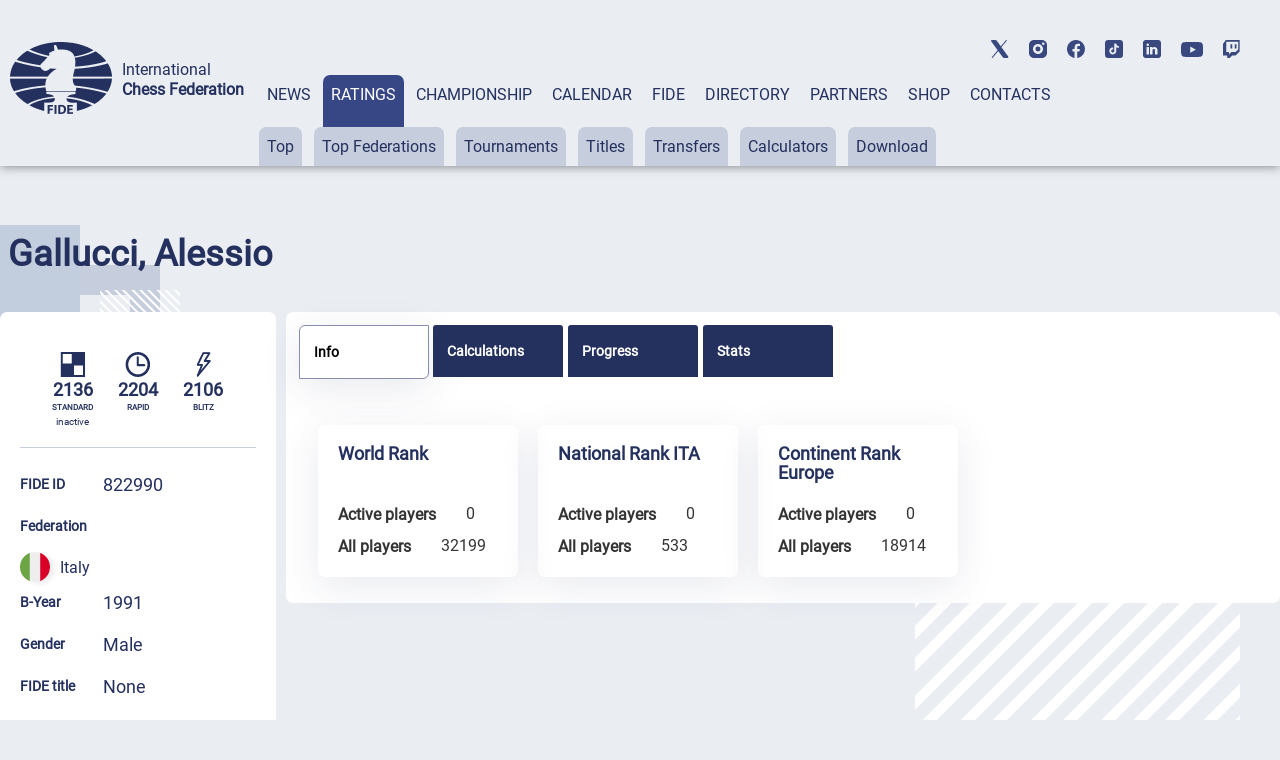

--- FILE ---
content_type: text/html; charset=UTF-8
request_url: https://ratings.fide.com/a_data_opponents.php?pl=822990
body_size: 6972
content:
[{"id_number":"833827","name":"Abbura`, Davide","country":"ITA"},{"id_number":"833860","name":"Adda, Roberto","country":"ITA"},{"id_number":"843652","name":"Adriani, Vieri","country":"ITA"},{"id_number":"818070","name":"Aghayev, Miragha","country":"ITA"},{"id_number":"2803106","name":"Alaimo, Cristian","country":"ITA"},{"id_number":"900990","name":"Aleksic, Nenad","country":"SRB"},{"id_number":"2902265","name":"Alexieva, Silvia","country":"FRA"},{"id_number":"813222","name":"Amato, Andrea","country":"ITA"},{"id_number":"826367","name":"Angelini, Marco","country":"ITA"},{"id_number":"821284","name":"Angioni, Gian Carlo","country":"ITA"},{"id_number":"1213415","name":"Anton, Teodor","country":"ROU"},{"id_number":"844160","name":"Argiolas, Alberto","country":"ITA"},{"id_number":"843660","name":"Artero, Carlo","country":"ITA"},{"id_number":"803928","name":"Astengo, Marcello","country":"ITA"},{"id_number":"841218","name":"Avetta, Gianmario","country":"ITA"},{"id_number":"4416376","name":"Babilonia, Mauricio Rafael","country":"COL"},{"id_number":"804975","name":"Baccaro, Franco","country":"ITA"},{"id_number":"818631","name":"Banchio, Davide","country":"ITA"},{"id_number":"722413","name":"Banusz, Tamas","country":"HUN"},{"id_number":"855588","name":"Barbato, Mario","country":"ITA"},{"id_number":"809098","name":"Barbiso, Tiziana","country":"ITA"},{"id_number":"892106","name":"Barbonese, Roberto","country":"ITA"},{"id_number":"862452","name":"Bardone, Lorenzo","country":"ITA"},{"id_number":"802085","name":"Barletta, Mauro","country":"ITA"},{"id_number":"841714","name":"Barocelli, Pier Carlo","country":"ITA"},{"id_number":"872083","name":"Barolo, Andrea","country":"ITA"},{"id_number":"834068","name":"Bartoli, Fabio","country":"ITA"},{"id_number":"877930","name":"Baruffa, Marino","country":"ITA"},{"id_number":"696358","name":"Bellahcene, Bilel","country":"ALG"},{"id_number":"823988","name":"Bellemo, Davide","country":"ITA"},{"id_number":"13603086","name":"Benidze, Davit","country":"GEO"},{"id_number":"922641","name":"Benkovic, Petar","country":"SRB"},{"id_number":"809055","name":"Bentivegna, Francesco","country":"ITA"},{"id_number":"200360","name":"Bernard, Nicolas","country":"BEL"},{"id_number":"817503","name":"Bertagia, Roldano","country":"ITA"},{"id_number":"828637","name":"Biancotti, Alessandro","country":"ITA"},{"id_number":"690279","name":"Binet, Jean-yves","country":"FRA"},{"id_number":"805807","name":"Bini, Lorenzo","country":"ITA"},{"id_number":"23412798","name":"Bisetto, Alessandro Federico","country":"ITA"},{"id_number":"843032","name":"Bisi, Riccardo","country":"ITA"},{"id_number":"843040","name":"Bisi, Samuele","country":"ITA"},{"id_number":"808300","name":"Bitossi, Massimo","country":"ITA"},{"id_number":"821292","name":"Blanc, Pierre","country":"ITA"},{"id_number":"834238","name":"Blundo, Michele","country":"ITA"},{"id_number":"827665","name":"Boetto, Massimo","country":"ITA"},{"id_number":"813826","name":"Bonafede, Alessandro","country":"ITA"},{"id_number":"809241","name":"Bonazzi, Edoardo","country":"ITA"},{"id_number":"804290","name":"Bonugli, Carlo","country":"ITA"},{"id_number":"800180","name":"Borgo, Giulio","country":"ITA"},{"id_number":"823813","name":"Bosca, Valter Romano","country":"ITA"},{"id_number":"637190","name":"Bosch, Joachim","country":"FRA"},{"id_number":"818658","name":"Boscolo, Marco","country":"ITA"},{"id_number":"824461","name":"Bottega, Antonio","country":"ITA"},{"id_number":"814121","name":"Bove, Alessandro","country":"ITA"},{"id_number":"803022","name":"Brancaleoni, Maurizio","country":"ITA"},{"id_number":"874124","name":"Briata, Federico","country":"ITA"},{"id_number":"2815546","name":"Briata, Nicolo`","country":"ITA"},{"id_number":"5111315","name":"Bringas Osuna, Ivan Jarek","country":"MEX"},{"id_number":"889946","name":"Brugnoli, Flavio","country":"ITA"},{"id_number":"822582","name":"Brun, Dario","country":"ITA"},{"id_number":"2853588","name":"Bruno, Eleonora","country":"ITA"},{"id_number":"608610","name":"Bujisho, Benjamin","country":"FRA"},{"id_number":"824003","name":"Buratti, Marco","country":"ITA"},{"id_number":"829420","name":"Cacinschi, Alexandru","country":"ITA"},{"id_number":"2500884","name":"Cafolla, Peter","country":"IRL"},{"id_number":"806382","name":"Calavalle, Giulio","country":"ITA"},{"id_number":"2204185","name":"Calzetta Ruiz, Monica","country":"ESP"},{"id_number":"828300","name":"Cantoro, Daniele","country":"ITA"},{"id_number":"834580","name":"Caprio, Guido","country":"ITA"},{"id_number":"1701126","name":"Carlhammar, Magnus","country":"SWE"},{"id_number":"840890","name":"Carnino, Luca","country":"ITA"},{"id_number":"2219662","name":"Carol Querol, Santiago","country":"ESP"},{"id_number":"2801740","name":"Casanova, Armando","country":"ITA"},{"id_number":"806560","name":"Castaldo, Folco Vincenzo","country":"ITA"},{"id_number":"850047","name":"Castelli, Giovanni J.","country":"ITA"},{"id_number":"864781","name":"Cattaneo, Roger","country":"ITA"},{"id_number":"809195","name":"Cavatorta, Fosco","country":"ITA"},{"id_number":"834777","name":"Caverzan, Leonardo","country":"ITA"},{"id_number":"803162","name":"Cazzaniga, Walter","country":"ITA"},{"id_number":"32006985","name":"Cervello Tost, Ferran","country":"ESP"},{"id_number":"820067","name":"Chierici, Marianna","country":"ITA"},{"id_number":"2253488","name":"Cifuentes Parada, Roberto","country":"ESP"},{"id_number":"838993","name":"Cinque, Antonio","country":"ITA"},{"id_number":"802166","name":"Cirabisi, Federico","country":"ITA"},{"id_number":"873756","name":"Cirrincione, Paze` Paolo","country":"ITA"},{"id_number":"800015","name":"Codenotti, Marco","country":"ITA"},{"id_number":"28513010","name":"Coha, Angelo","country":"ITA"},{"id_number":"602680","name":"Collas, Didier","country":"FRA"},{"id_number":"805475","name":"Collutiis, Duilio","country":"ITA"},{"id_number":"891290","name":"Contini, Alessandro","country":"ITA"},{"id_number":"833444","name":"Corbellini, Nicola","country":"ITA"},{"id_number":"801410","name":"Cordara, Michele","country":"ITA"},{"id_number":"801321","name":"Corgnati, Maurizio","country":"ITA"},{"id_number":"873802","name":"Covello, Danilo","country":"ITA"},{"id_number":"824020","name":"Cozzarin, Davide","country":"ITA"},{"id_number":"835080","name":"Crepaldi, Manuele","country":"ITA"},{"id_number":"843580","name":"Crolla, Roberto","country":"ITA"},{"id_number":"2834095","name":"Cutelli, Massimo","country":"ITA"},{"id_number":"821373","name":"D Amato, Piergiorgio","country":"ITA"},{"id_number":"832502","name":"Dappiano, Andrea","country":"ITA"},{"id_number":"832383","name":"Davi, Alessandro","country":"ITA"},{"id_number":"2809708","name":"David, Giampiero","country":"ITA"},{"id_number":"803693","name":"De Barberis, Massimo","country":"ITA"},{"id_number":"828688","name":"De Filomeno, Simone","country":"ITA"},{"id_number":"824038","name":"De Nardi, Riccardo","country":"ITA"},{"id_number":"821411","name":"De Nisi, Roberta","country":"ITA"},{"id_number":"803405","name":"De Santis, Alessio","country":"ITA"},{"id_number":"2234777","name":"Del Amo Carbo, Jordi","country":"ESP"},{"id_number":"2500060","name":"Delaney, John","country":"IRL"},{"id_number":"825034","name":"Di Chiara, Mauro","country":"ITA"},{"id_number":"812676","name":"Di Lazzaro, Gabriele","country":"ITA"},{"id_number":"680460","name":"Di Nicolantonio, Lucas","country":"FRA"},{"id_number":"811440","name":"Diana, Riccardo","country":"ITA"},{"id_number":"805432","name":"Digiugno, Franco","country":"ITA"},{"id_number":"4602064","name":"Dittmar, Peter","country":"GER"},{"id_number":"900133","name":"Djuric, Stefan","country":"SRB"},{"id_number":"2901633","name":"Dobrev, Nanko","country":"BUL"},{"id_number":"893323","name":"Doromeychuk, Anton","country":"ITA"},{"id_number":"918474","name":"Dragojlovic, Andjelko","country":"SRB"},{"id_number":"620254","name":"Drillat, Michel","country":"FRA"},{"id_number":"848280","name":"D`Aquino, Ugo","country":"ITA"},{"id_number":"806404","name":"Efimov, Igor","country":"MNC"},{"id_number":"822086","name":"Fabbricini, Dante","country":"ITA"},{"id_number":"803391","name":"Faraoni, Enrico","country":"ITA"},{"id_number":"804479","name":"Fasano, Domenico","country":"ITA"},{"id_number":"835552","name":"Fassi, Filippo","country":"ITA"},{"id_number":"835560","name":"Fassio, Francesco","country":"ITA"},{"id_number":"806510","name":"Fassio, Luca Cesare","country":"ITA"},{"id_number":"811742","name":"Fattorelli, Luciano","country":"ITA"},{"id_number":"835595","name":"Favoni, Matteo","country":"ITA"},{"id_number":"621307","name":"Fayette, Sylvain","country":"FRA"},{"id_number":"835609","name":"Femia, Nicola","country":"ITA"},{"id_number":"827975","name":"Ferretti, Carlo","country":"ITA"},{"id_number":"802328","name":"Ferretti, Folco","country":"ITA"},{"id_number":"810290","name":"Ferro, Mario","country":"ITA"},{"id_number":"802115","name":"Fico, Massimiliano","country":"ITA"},{"id_number":"826782","name":"Fiducioso, Marco","country":"ITA"},{"id_number":"3600270","name":"Fierro Baquero, Martha L.","country":"ECU"},{"id_number":"826197","name":"Figari, Andrea","country":"ITA"},{"id_number":"633593","name":"Fima, Jean","country":"FRA"},{"id_number":"822051","name":"Finocchiaro, Gianluca","country":"ITA"},{"id_number":"893226","name":"Fiorito, Giovanni","country":"ITA"},{"id_number":"602604","name":"Flear, Christine","country":"FRA"},{"id_number":"400165","name":"Flear, Glenn C","country":"ENG"},{"id_number":"819719","name":"Forato, Enrico","country":"ITA"},{"id_number":"641405","name":"Forestier, Carole","country":"FRA"},{"id_number":"817597","name":"Fortino, Fabrizio","country":"ITA"},{"id_number":"821241","name":"Fratini, Mauro","country":"ITA"},{"id_number":"28597818","name":"Frenda, Leonardo Gino","country":"ITA"},{"id_number":"811068","name":"Frigieri, Fabrizio","country":"ITA"},{"id_number":"813087","name":"Frugoli, Francesco","country":"ITA"},{"id_number":"810231","name":"Fusari, Paolo","country":"ITA"},{"id_number":"824542","name":"Gallana, Marco","country":"ITA"},{"id_number":"616729","name":"Garbarino, Xavier","country":"FRA"},{"id_number":"2813233","name":"Garbezza, Davide","country":"ITA"},{"id_number":"815462","name":"Gardini, Enrico","country":"ITA"},{"id_number":"813290","name":"Gardoncini, Giovanni Battista","country":"ITA"},{"id_number":"835781","name":"Gazzarri, Leonardo","country":"ITA"},{"id_number":"845175","name":"Gerola, Fausto","country":"ITA"},{"id_number":"804843","name":"Giacchetti, Lorenzo","country":"ITA"},{"id_number":"835811","name":"Giachino, Adriano","country":"ITA"},{"id_number":"809853","name":"Giacomasso, Enrico","country":"ITA"},{"id_number":"818984","name":"Giacometto, Mario","country":"ITA"},{"id_number":"633488","name":"Gicquiaud, Karl","country":"FRA"},{"id_number":"600571","name":"Giffard, Nicolas","country":"FRA"},{"id_number":"828696","name":"Gilardi, Davide","country":"ITA"},{"id_number":"14121379","name":"Gilevych, Artem","country":"ITA"},{"id_number":"817228","name":"Gioseffi, Massimiliano","country":"ITA"},{"id_number":"886734","name":"Girelli, Sergio","country":"ITA"},{"id_number":"826456","name":"Giudici, Alberto","country":"ITA"},{"id_number":"842370","name":"Gnetti, Paolo","country":"ITA"},{"id_number":"808580","name":"Godani, Tiziano","country":"ITA"},{"id_number":"800090","name":"Godena, Michele","country":"ITA"},{"id_number":"2892451","name":"Gori, Riccardo","country":"ITA"},{"id_number":"682438","name":"Grandadam, Patrik","country":"SUI"},{"id_number":"23423145","name":"Grande, Giulio","country":"ITA"},{"id_number":"824550","name":"Grandesso, Emanuele","country":"ITA"},{"id_number":"840572","name":"Grasso, Gaetano","country":"ITA"},{"id_number":"800520","name":"Grinza, Andrea","country":"ITA"},{"id_number":"823830","name":"Guarneri, Giuseppe","country":"ITA"},{"id_number":"889091","name":"Guerra, Mirko","country":"ITA"},{"id_number":"800538","name":"Guido, Flavio","country":"ITA"},{"id_number":"2872868","name":"Gurgone, Ennio","country":"ITA"},{"id_number":"818291","name":"Gussone, Claudio","country":"ITA"},{"id_number":"875872","name":"Hali, Emanuele","country":"ITA"},{"id_number":"674800","name":"Henry, Herve","country":"FRA"},{"id_number":"716855","name":"Hera, Imre Jr.","country":"HUN"},{"id_number":"3603687","name":"Heredia Serrano, Carla","country":"ECU"},{"id_number":"3504387","name":"Hernandez Carmenate, Holden","country":"USA"},{"id_number":"829471","name":"Iacomussi, Mario","country":"ITA"},{"id_number":"862975","name":"Iannello, Antonio","country":"ITA"},{"id_number":"800368","name":"Ianniello, Riccardo","country":"ITA"},{"id_number":"24125563","name":"Iasman, Inna","country":"FRA"},{"id_number":"2900033","name":"Inkiov, Ventzislav","country":"BUL"},{"id_number":"694967","name":"Irles, Christophe","country":"FRA"},{"id_number":"804738","name":"Iudicello, Giovanni","country":"ITA"},{"id_number":"814385","name":"Jara Benavides, Erick Jesus","country":"ITA"},{"id_number":"4212622","name":"Karaoulanis, Dimitrios","country":"GRE"},{"id_number":"4165705","name":"Kazarina, Yulia","country":"RUS"},{"id_number":"9301526","name":"Khouri, Ibrahim Mohamed","country":"UAE"},{"id_number":"2818022","name":"Lacambra, Gem Elijah","country":"ITA"},{"id_number":"601810","name":"Lamorelle, Yves","country":"FRA"},{"id_number":"840165","name":"Landi, Andrea","country":"ITA"},{"id_number":"847186","name":"Lanzillotta, Daniele","country":"ITA"},{"id_number":"814245","name":"Lapenna, Antonio","country":"ITA"},{"id_number":"805629","name":"Lattanzio, Savino","country":"ITA"},{"id_number":"823589","name":"Laurenti, Stefano","country":"ITA"},{"id_number":"1124226","name":"Leniart, Arkadiusz","country":"POL"},{"id_number":"820377","name":"Lisandri, Luigi","country":"ITA"},{"id_number":"829480","name":"Liviabella, Lucio","country":"ITA"},{"id_number":"836125","name":"Lizzari, Nicola","country":"ITA"},{"id_number":"2809716","name":"Lizzul Coppe, Mirko","country":"ITA"},{"id_number":"902896","name":"Ljubisavljevic, Zivojin Z","country":"SRB"},{"id_number":"821578","name":"Llupa, Oltjon","country":"ITA"},{"id_number":"819751","name":"Locci, Damiano","country":"ITA"},{"id_number":"850942","name":"Loccisano, Giuseppe","country":"ITA"},{"id_number":"1010107","name":"Lommers, Frank","country":"NED"},{"id_number":"818321","name":"Longo, Aldo","country":"ITA"},{"id_number":"829498","name":"Longo, Enrico","country":"ITA"},{"id_number":"814156","name":"Longo, Luigi","country":"ITA"},{"id_number":"734616","name":"Lorand, Norbert","country":"HUN"},{"id_number":"2268809","name":"Lorenzo De La Riva, Lazaro","country":"ESP"},{"id_number":"657441","name":"Luciani, Thibault","country":"FRA"},{"id_number":"802107","name":"Maccagno, Giancarlo","country":"ITA"},{"id_number":"878138","name":"Macheda, Andrea","country":"ITA"},{"id_number":"813907","name":"Maddaloni, Giovanni","country":"ITA"},{"id_number":"836230","name":"Madiai, Federico","country":"ITA"},{"id_number":"832529","name":"Magini, Fabio","country":"ITA"},{"id_number":"641561","name":"Mahiouz, Oualid","country":"FRA"},{"id_number":"818356","name":"Manconi, Antonio","country":"ITA"},{"id_number":"817945","name":"Manfredi, Vincenzo","country":"ITA"},{"id_number":"867942","name":"Manino, Edoardo","country":"ITA"},{"id_number":"836311","name":"Mantovan, Giuseppe","country":"ITA"},{"id_number":"892513","name":"Manunta, Andrea","country":"ITA"},{"id_number":"826910","name":"Marguati, Massimiano","country":"ITA"},{"id_number":"836370","name":"Marguerettaz, Davy","country":"ITA"},{"id_number":"826529","name":"Marinone, Lucio","country":"ITA"},{"id_number":"816450","name":"Martin, Tiziano","country":"ITA"},{"id_number":"817279","name":"Martinez, Guido","country":"ITA"},{"id_number":"5201446","name":"Martinez, Rolly","country":"PHI"},{"id_number":"836419","name":"Marvin, Elio","country":"ITA"},{"id_number":"884677","name":"Marzaduri, Marco Roberto","country":"ITA"},{"id_number":"608653","name":"Marzolo, Cyril","country":"FRA"},{"id_number":"32060343","name":"Masferrer Niubo, Enric","country":"ESP"},{"id_number":"820490","name":"Masi, Adamo","country":"ITA"},{"id_number":"818780","name":"Matta, Francesca","country":"ITA"},{"id_number":"801275","name":"Mauro, Alan","country":"ITA"},{"id_number":"817643","name":"Mazzetta, Renato","country":"ITA"},{"id_number":"840343","name":"Melone, Antonio","country":"ITA"},{"id_number":"840319","name":"Mennuti, Alberto","country":"ITA"},{"id_number":"828718","name":"Mereu, Matteo","country":"ITA"},{"id_number":"857920","name":"Miglietta, Manuel","country":"ITA"},{"id_number":"873896","name":"Migliorini, Matteo","country":"ITA"},{"id_number":"23454202","name":"Migliorisi, Simone Enrico","country":"ITA"},{"id_number":"842885","name":"Milanesio, Pietro","country":"ITA"},{"id_number":"826251","name":"Militello, Michele","country":"ITA"},{"id_number":"2807624","name":"Mina, Marco","country":"ITA"},{"id_number":"877190","name":"Modena, Giorgio","country":"ITA"},{"id_number":"810894","name":"Mogranzini, Roberto","country":"ITA"},{"id_number":"806358","name":"Mollero, Michele","country":"ITA"},{"id_number":"801852","name":"Moncelli, Giorgio","country":"ITA"},{"id_number":"810924","name":"Montani, Riccardo","country":"ITA"},{"id_number":"836621","name":"Morello, Guido","country":"ITA"},{"id_number":"836630","name":"Mori, Lorenzo","country":"ITA"},{"id_number":"643858","name":"Mougin, Loic","country":"FRA"},{"id_number":"14500337","name":"Mrdja, Milan","country":"CRO"},{"id_number":"680184","name":"Muratet, Lucas","country":"FRA"},{"id_number":"899275","name":"Musso, Maurizio","country":"ITA"},{"id_number":"866512","name":"Musso, Valerio","country":"ITA"},{"id_number":"718920","name":"Nagy, Bence","country":"HUN"},{"id_number":"899135","name":"Nalbone, Valerio","country":"ITA"},{"id_number":"804991","name":"Nannelli, Paolo","country":"ITA"},{"id_number":"814164","name":"Nardelli, Marco","country":"ITA"},{"id_number":"888125","name":"Nastro, Federico","country":"ITA"},{"id_number":"4101715","name":"Naumkin, Igor","country":"RUS"},{"id_number":"876232","name":"Nigrelli, Vittorio","country":"ITA"},{"id_number":"843539","name":"Nikolajevic, Tihomir","country":"ITA"},{"id_number":"1215248","name":"Nitelea, Alexandru-Barbu","country":"ROU"},{"id_number":"5500869","name":"Njili, Kamel","country":"TUN"},{"id_number":"828033","name":"Occari, Maurizio","country":"ITA"},{"id_number":"2860304","name":"Oddo, Daniele","country":"ITA"},{"id_number":"825557","name":"Omeri, Silvan","country":"ITA"},{"id_number":"826049","name":"Onesti, Luca","country":"ITA"},{"id_number":"2803092","name":"Onida, Davide","country":"ITA"},{"id_number":"23404736","name":"Pace, Gabriele","country":"ITA"},{"id_number":"804924","name":"Pagnoncelli, Marco","country":"ITA"},{"id_number":"828262","name":"Paltrinieri, Nicholas","country":"ITA"},{"id_number":"815110","name":"Panella, Fiammetta","country":"ITA"},{"id_number":"818402","name":"Paolinelli, Giacomo","country":"ITA"},{"id_number":"840971","name":"Parisi, Gianmario","country":"ITA"},{"id_number":"822809","name":"Parodi, Alessandro","country":"ITA"},{"id_number":"836958","name":"Pascucci, Marco","country":"ITA"},{"id_number":"800309","name":"Passerotti, Pierluigi","country":"ITA"},{"id_number":"804657","name":"Patelli, Alessandro","country":"ITA"},{"id_number":"648744","name":"Peguret, Philippe","country":"FRA"},{"id_number":"400289","name":"Pein, Malcolm","country":"ENG"},{"id_number":"832677","name":"Pelagalli, Marco","country":"ITA"},{"id_number":"814407","name":"Pelizzola, Danilo","country":"ITA"},{"id_number":"810908","name":"Pepino, Enrico","country":"ITA"},{"id_number":"908126","name":"Peric, Slavisa","country":"SRB"},{"id_number":"809209","name":"Pernigotti, Carlo","country":"ITA"},{"id_number":"839302","name":"Pescatore, Lorenzo","country":"ITA"},{"id_number":"824380","name":"Pesce, Gabriele","country":"ITA"},{"id_number":"861715","name":"Pesiri, Rossano","country":"ITA"},{"id_number":"857424","name":"Petrini, Alberto","country":"ITA"},{"id_number":"4700619","name":"Petritaj, Ferdinando","country":"ALB"},{"id_number":"872458","name":"Petrone, Gianmario","country":"ITA"},{"id_number":"843130","name":"Petrucci, Riccardo","country":"ITA"},{"id_number":"833738","name":"Pinto, Antonio","country":"ITA"},{"id_number":"803707","name":"Piscitelli, Vito","country":"ITA"},{"id_number":"809152","name":"Piscopo, Pierluigi","country":"ITA"},{"id_number":"42203708","name":"Pohoata, Ionut-Silviu","country":"ROU"},{"id_number":"20614349","name":"Poirrier, Yvan","country":"FRA"},{"id_number":"811122","name":"Poletti, Fausto","country":"ITA"},{"id_number":"809926","name":"Pompa, Alessandro","country":"ITA"},{"id_number":"848638","name":"Princivalle, Luca","country":"ITA"},{"id_number":"821063","name":"Pugliese, Giuseppe Franco","country":"ITA"},{"id_number":"840360","name":"Pugliese, Luca","country":"ITA"},{"id_number":"809276","name":"Pulito, Alberto","country":"ITA"},{"id_number":"4700074","name":"Qendro, Llambi","country":"ALB"},{"id_number":"820733","name":"Quagliana, Giuseppe","country":"ITA"},{"id_number":"823732","name":"Quirico, Paolo","country":"ITA"},{"id_number":"808768","name":"Ragni, Paolo","country":"ITA"},{"id_number":"819913","name":"Ranfagni, Stefano","country":"ITA"},{"id_number":"806927","name":"Ranieri, Fabrizio","country":"ITA"},{"id_number":"819050","name":"Ratti, Marco","country":"ITA"},{"id_number":"849375","name":"Ravazzolo, Gaia","country":"ITA"},{"id_number":"821764","name":"Razzano, Lorenzo","country":"ITA"},{"id_number":"818585","name":"Renzi, Marco","country":"ITA"},{"id_number":"810266","name":"Rettore, Ludwig","country":"ITA"},{"id_number":"808911","name":"Ricci, Alfredo","country":"ITA"},{"id_number":"809225","name":"Riccio, Eros","country":"ITA"},{"id_number":"815837","name":"Rombaldoni, Axel","country":"ITA"},{"id_number":"813575","name":"Rombaldoni, Denis","country":"ITA"},{"id_number":"828335","name":"Ronzano, Luca","country":"ITA"},{"id_number":"856088","name":"Rossetti, Alberto","country":"ITA"},{"id_number":"4662997","name":"Rotstein, Arkadij","country":"GER"},{"id_number":"805653","name":"Saccona, Silvano","country":"ITA"},{"id_number":"847895","name":"Sagripanti, Michele","country":"ITA"},{"id_number":"606227","name":"Sanchez, Nicolas","country":"FRA"},{"id_number":"815950","name":"Sanzani, Pierluigi","country":"ITA"},{"id_number":"5008980","name":"Saptarshi, Roy","country":"IND"},{"id_number":"800120","name":"Sarno, Spartaco","country":"ITA"},{"id_number":"700029","name":"Sax, Gyula","country":"HUN"},{"id_number":"803979","name":"Schacher, Gerd","country":"ITA"},{"id_number":"807060","name":"Sciortino, Massimo","country":"ITA"},{"id_number":"14112191","name":"Seletsky, Grigory","country":"UKR"},{"id_number":"500437","name":"Setala, Touko","country":"FIN"},{"id_number":"878081","name":"Settis, Massimo","country":"ITA"},{"id_number":"828432","name":"Sfera, Mattia","country":"ITA"},{"id_number":"806137","name":"Sgnaolin, Davide","country":"ITA"},{"id_number":"800422","name":"Sibilio, Mario","country":"ITA"},{"id_number":"869368","name":"Siclari, Alberto","country":"ITA"},{"id_number":"808792","name":"Simeone, Giulio","country":"ITA"},{"id_number":"817686","name":"Sindoni, Antonio","country":"ITA"},{"id_number":"4107284","name":"Sirotkina, Nina","country":"RUS"},{"id_number":"14403854","name":"Sitnic, Adnan","country":"BIH"},{"id_number":"818453","name":"Sola, Giuseppe","country":"ITA"},{"id_number":"814466","name":"Sorcinelli, Francesco","country":"ITA"},{"id_number":"827061","name":"Stella, Andrea","country":"ITA"},{"id_number":"800031","name":"Stella, Luca","country":"ITA"},{"id_number":"825263","name":"Stips, Felix","country":"ITA"},{"id_number":"824429","name":"Stoyko, Maksym","country":"ITA"},{"id_number":"813761","name":"Stromboli, Ettore","country":"ITA"},{"id_number":"1203363","name":"Suba, Mihai","country":"ESP"},{"id_number":"2822895","name":"Sunder, Matteo","country":"ITA"},{"id_number":"20600984","name":"Taillefer, Bertrand","country":"FRA"},{"id_number":"829501","name":"Tallarico, Pierfrancesco","country":"ITA"},{"id_number":"800074","name":"Tatai, Stefano","country":"ITA"},{"id_number":"2401878","name":"Tate, Alan","country":"SCO"},{"id_number":"823392","name":"Testa, Adriano","country":"ITA"},{"id_number":"801887","name":"Tocchioni, Doriano","country":"ITA"},{"id_number":"853860","name":"Tondo, Stefano","country":"ITA"},{"id_number":"859265","name":"Topczewski, Damian","country":"ITA"},{"id_number":"822906","name":"Torrione, William","country":"ITA"},{"id_number":"800430","name":"Trabattoni, Franco","country":"ITA"},{"id_number":"2822674","name":"Tripodi, Enzo","country":"ITA"},{"id_number":"820512","name":"Turchetta, Gianluca","country":"ITA"},{"id_number":"803430","name":"Ubezio, Marco","country":"ITA"},{"id_number":"1214861","name":"Uta, Adeline-Ramona","country":"ROU"},{"id_number":"801119","name":"Valenti, Giuseppe","country":"ITA"},{"id_number":"2205530","name":"Vallejo Pons, Francisco","country":"ESP"},{"id_number":"818860","name":"Valsecchi, Alessio","country":"ITA"},{"id_number":"1021290","name":"Van Rekom, Robert","country":"NED"},{"id_number":"800597","name":"Vancini, Edoardo","country":"ITA"},{"id_number":"843083","name":"Varvara, Antonino","country":"ITA"},{"id_number":"822949","name":"Vaselli, Luciano","country":"ITA"},{"id_number":"34570934","name":"Vatansever, Samet","country":"TUR"},{"id_number":"838047","name":"Venturino, Federico","country":"ITA"},{"id_number":"800341","name":"Vezzosi, Paolo","country":"ITA"},{"id_number":"827193","name":"Viglino, Antonio","country":"ITA"},{"id_number":"858773","name":"Villa, Giorgio","country":"ITA"},{"id_number":"812935","name":"Vinciguerra, Marco","country":"ITA"},{"id_number":"807192","name":"Vinzoni, Andrea","country":"ITA"},{"id_number":"817457","name":"Virzi, Ettore","country":"ITA"},{"id_number":"2900602","name":"Voyska, Margarita","country":"BUL"},{"id_number":"814474","name":"Vozza, Nicola","country":"ITA"},{"id_number":"5201896","name":"Vuelban, Virgilio","country":"PHI"},{"id_number":"941808","name":"Vukcevic, Nemanja","country":"MNE"},{"id_number":"813788","name":"Weinberg, Emanuele","country":"ITA"},{"id_number":"818887","name":"Xausa, Flavio","country":"ITA"},{"id_number":"818615","name":"Xia, Jie","country":"ITA"},{"id_number":"894877","name":"Yao, Stefano","country":"ITA"},{"id_number":"81452047","name":"Yavar Chuquino, Francisco Bernardino","country":"PER"},{"id_number":"801364","name":"Yeuillaz, Corrado","country":"ITA"},{"id_number":"852678","name":"Zamengo, Fulvio","country":"ITA"},{"id_number":"824739","name":"Zarzaca, Vincenzo","country":"ITA"},{"id_number":"9200380","name":"Zeyat, Ahmed","country":"LBA"},{"id_number":"828270","name":"Zunino, Davide","country":"ITA"}]

--- FILE ---
content_type: text/css
request_url: https://ratings.fide.com/css/post_css.css
body_size: 1743
content:

.main-charter p, .charter-body p
{

padding:0px;
}

.sticky_div {
  position: sticky;
  top: 0;
  background-color: #ffffff;
  border-bottom: 1px solid #b4b4b4;
}
.sticky_div2 {
  position: sticky;
  top: 0;
  background-color: #ffffff;
  
}

.modal {
	display: none;
	position: fixed;
	top: 10px;
	left: 10px;
	width: 95%;
	height: 95%;
	background: #ffffff;
	overflow: scroll;
	scrollbar-width: thin;
    scrollbar-color: #374785 #C6CDDD;
	padding: 20px;
	
}

.modal.active {
	display: block;
}

.modal::-webkit-scrollbar {
    width: 5px;
}

.modal::-webkit-scrollbar-track {
    background: #C6CDDD;
}



.modal-btn-close {
	position: absolute;
	top: 0px;
	right: 0px;
	width: 30px;
	height: 30px;
	background: transparent;
	border: 1px solid #95AADE;
	box-sizing: border-box;
	border-radius: 4px;
	display: flex;
	align-items: right;
	justify-content: center;
	cursor: pointer;
}
.content_zone
{
	width: 80%;
	padding: 10px;
}

.content_zone p
{
	border-bottom: 1px solid #efefef;
}
mark {
  background: #78a1ff;
}

.directory-tabs-nav button
{
	text-align:left;
}
.directory-contact
{
	padding-top: 5px;
	padding-bottom: 5px;
}
.right-card
{
	 flex-wrap: wrap;
}
.fed-body
{
	justify-content: flex-start;
}
.fed-column p a
{
	text-decoration: none;
}
.directory-tabs-nav button
{
	font-size:18px;
	
}

.header-dir2
{
  font-weight: 400;
  font-size: 22px;
  line-height: 22px;
}
.directory-left
{
	width: 300px;
}
.header {
  margin-bottom: 0px;
}
.button_floor
{
display: block; 
width: 100%; 
border-bottom: 1px solid #b4b4b4;
}

@media screen and (max-width: 1024px)
.header {
  margin-bottom: 0px;
}
